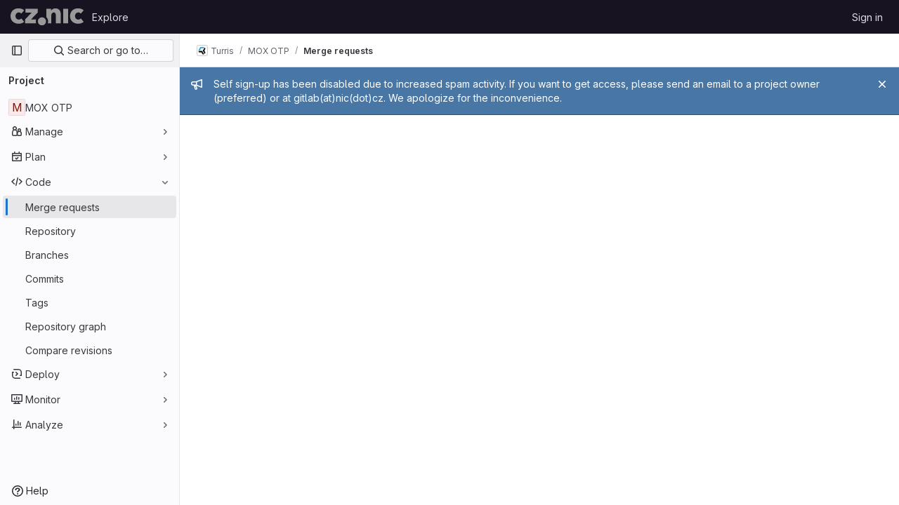

--- FILE ---
content_type: text/javascript; charset=utf-8
request_url: https://gitlab.nic.cz/assets/webpack/commons-pages.projects-pages.projects.activity-pages.projects.alert_management.details-pages.project-2e472f70.08214ed0.chunk.js
body_size: 4466
content:
(this.webpackJsonp=this.webpackJsonp||[]).push([[2],{CX32:function(e,t,i){"use strict";i.d(t,"a",(function(){return r}));var o=i("3twG"),n=i("yQ8t"),s=i("d08M");class r{constructor(e){e.addAll([[s.p,function(){return Object(n.a)(".shortcuts-project")}],[s.g,function(){return Object(n.a)(".shortcuts-project-activity")}],[s.r,function(){return Object(n.a)(".shortcuts-deployments-releases")}],[s.j,function(){return Object(n.a)(".shortcuts-tree")}],[s.h,function(){return Object(n.a)(".shortcuts-commits")}],[s.q,function(){return Object(n.a)(".shortcuts-pipelines")}],[s.m,function(){return Object(n.a)(".shortcuts-builds")}],[s.t,function(){return Object(n.a)(".shortcuts-network")}],[s.s,function(){return Object(n.a)(".shortcuts-repository-charts")}],[s.k,function(){return Object(n.a)(".shortcuts-issues")}],[s.l,function(){return Object(n.a)(".shortcuts-issue-boards")}],[s.o,function(){return Object(n.a)(".shortcuts-merge_requests")}],[s.w,function(){return Object(n.a)(".shortcuts-wiki")}],[s.u,function(){return Object(n.a)(".shortcuts-snippets")}],[s.n,function(){return Object(n.a)(".shortcuts-kubernetes")}],[s.i,function(){return Object(n.a)(".shortcuts-environments")}],[s.fb,function(){return Object(n.b)(".shortcuts-compare")}],[s.v,r.navigateToWebIDE],[s.cb,function(){return Object(n.a)(".shortcuts-new-issue")}]])}static navigateToWebIDE(){var e,t,i;const n=Object(o.h)({sourceProjectFullPath:null===(e=window.gl.mrWidgetData)||void 0===e?void 0:e.source_project_full_path,targetProjectFullPath:null===(t=window.gl.mrWidgetData)||void 0===t?void 0:t.target_project_full_path,iid:null===(i=window.gl.mrWidgetData)||void 0===i?void 0:i.iid});n&&Object(o.R)(n,!0)}}},bGfL:function(e,t,i){"use strict";i.d(t,"a",(function(){return o}));i("ZzK0"),i("z6RN"),i("BzOf");function o(e=".js-read-more-trigger"){const t=document.querySelectorAll(e);t&&t.forEach((function(e){const t=e.previousElementSibling;if(t){if(Object.hasOwn(e.parentNode.dataset,"readMoreHeight")){const i=e.parentNode,o=Number(i.dataset.readMoreHeight),n=i.querySelector(".read-more-content");if(window.location.hash){const i=window.location.href.split("#")[1],o=n.querySelector("#user-content-"+i);if(o)return t.classList.add("is-expanded"),e.remove(),void window.addEventListener("load",(function(){o.click()}))}if(n&&i.style.setProperty("--read-more-height",o+"px"),o>n.clientHeight)return n.classList.remove("read-more-content--has-scrim"),void e.remove();e.classList.remove("gl-hidden")}e.addEventListener("click",(function(){t.classList.add("is-expanded"),e.remove()}),{once:!0})}}))}},d08M:function(e,t,i){"use strict";i.d(t,"vb",(function(){return d})),i.d(t,"A",(function(){return u})),i.d(t,"x",(function(){return a})),i.d(t,"e",(function(){return l})),i.d(t,"f",(function(){return f})),i.d(t,"C",(function(){return b})),i.d(t,"rb",(function(){return p})),i.d(t,"d",(function(){return g})),i.d(t,"y",(function(){return j})),i.d(t,"z",(function(){return m})),i.d(t,"B",(function(){return h})),i.d(t,"D",(function(){return y})),i.d(t,"xb",(function(){return O})),i.d(t,"E",(function(){return v})),i.d(t,"yb",(function(){return K})),i.d(t,"ub",(function(){return w})),i.d(t,"a",(function(){return k})),i.d(t,"P",(function(){return T})),i.d(t,"tb",(function(){return S})),i.d(t,"Q",(function(){return G})),i.d(t,"F",(function(){return R})),i.d(t,"db",(function(){return x})),i.d(t,"c",(function(){return q})),i.d(t,"wb",(function(){return C})),i.d(t,"b",(function(){return E})),i.d(t,"mb",(function(){return _})),i.d(t,"nb",(function(){return P})),i.d(t,"pb",(function(){return z})),i.d(t,"lb",(function(){return I})),i.d(t,"ob",(function(){return L})),i.d(t,"kb",(function(){return M})),i.d(t,"p",(function(){return N})),i.d(t,"g",(function(){return W})),i.d(t,"r",(function(){return B})),i.d(t,"j",(function(){return A})),i.d(t,"sb",(function(){return Y})),i.d(t,"h",(function(){return J})),i.d(t,"t",(function(){return U})),i.d(t,"s",(function(){return H})),i.d(t,"k",(function(){return X})),i.d(t,"cb",(function(){return Q})),i.d(t,"l",(function(){return V})),i.d(t,"o",(function(){return Z})),i.d(t,"q",(function(){return $})),i.d(t,"m",(function(){return ee})),i.d(t,"i",(function(){return te})),i.d(t,"n",(function(){return ie})),i.d(t,"u",(function(){return oe})),i.d(t,"w",(function(){return ne})),i.d(t,"v",(function(){return se})),i.d(t,"ib",(function(){return re})),i.d(t,"hb",(function(){return ce})),i.d(t,"jb",(function(){return de})),i.d(t,"eb",(function(){return ue})),i.d(t,"gb",(function(){return ae})),i.d(t,"fb",(function(){return le})),i.d(t,"H",(function(){return fe})),i.d(t,"J",(function(){return be})),i.d(t,"G",(function(){return pe})),i.d(t,"I",(function(){return ge})),i.d(t,"L",(function(){return je})),i.d(t,"M",(function(){return me})),i.d(t,"X",(function(){return he})),i.d(t,"Z",(function(){return ye})),i.d(t,"W",(function(){return Oe})),i.d(t,"bb",(function(){return ve})),i.d(t,"Y",(function(){return ke})),i.d(t,"ab",(function(){return Te})),i.d(t,"U",(function(){return Se})),i.d(t,"V",(function(){return Ge})),i.d(t,"R",(function(){return Re})),i.d(t,"S",(function(){return xe})),i.d(t,"T",(function(){return qe})),i.d(t,"N",(function(){return Ce})),i.d(t,"O",(function(){return De})),i.d(t,"K",(function(){return Fe})),i.d(t,"qb",(function(){return Ee})),i.d(t,"zb",(function(){return ze})),i.d(t,"Ab",(function(){return Ie}));var o=i("htNe"),n=i.n(o),s=(i("byxs"),i("n7CP")),r=i("/lV4");const c=n()((function(){let e={};if(s.a.canUseLocalStorage())try{e=JSON.parse(localStorage.getItem("gl-keyboard-shortcuts-customizations")||"{}")}catch(e){}return e})),d={id:"globalShortcuts.toggleKeyboardShortcutsDialog",description:Object(r.a)("Toggle keyboard shortcuts help dialog"),defaultKeys:["?"]},u={id:"globalShortcuts.goToYourProjects",description:Object(r.a)("Go to your projects"),defaultKeys:["shift+p"]},a={id:"globalShortcuts.goToYourGroups",description:Object(r.a)("Go to your groups"),defaultKeys:["shift+g"]},l={id:"globalShortcuts.goToActivityFeed",description:Object(r.a)("Go to the activity feed"),defaultKeys:["shift+a"]},f={id:"globalShortcuts.goToMilestoneList",description:Object(r.a)("Go to the milestone list"),defaultKeys:["shift+l"]},b={id:"globalShortcuts.goToYourSnippets",description:Object(r.a)("Go to your snippets"),defaultKeys:["shift+s"]},p={id:"globalShortcuts.startSearch",description:Object(r.a)("Start search"),defaultKeys:["s","/"]},g={id:"globalShortcuts.focusFilterBar",description:Object(r.a)("Focus filter bar"),defaultKeys:["f"]},j={id:"globalShortcuts.goToYourIssues",description:Object(r.a)("Go to your issues"),defaultKeys:["shift+i"]},m={id:"globalShortcuts.goToYourMergeRequests",description:Object(r.a)("Go to your merge requests"),defaultKeys:["shift+m"]},h={id:"globalShortcuts.goToYourReviewRequests",description:Object(r.a)("Go to your review requests"),defaultKeys:["shift+r"]},y={id:"globalShortcuts.goToYourTodoList",description:Object(r.a)("Go to your To-Do List"),defaultKeys:["shift+t"]},O={id:"globalShortcuts.togglePerformanceBar",description:Object(r.a)("Toggle the Performance Bar"),defaultKeys:["p b"]},v={id:"globalShortcuts.hideAppearingContent",description:Object(r.a)("Hide tooltips or popovers"),defaultKeys:["esc"]},K={id:"globalShortcuts.toggleSuperSidebar",description:Object(r.a)("Toggle the navigation sidebar"),defaultKeys:["mod+\\"]},w={id:"globalShortcuts.toggleCanary",description:Object(r.a)("Toggle GitLab Next"),defaultKeys:["g x"]},k={id:"editing.boldText",description:Object(r.a)("Bold text"),defaultKeys:["mod+b"],customizable:!1},T={id:"editing.italicText",description:Object(r.a)("Italic text"),defaultKeys:["mod+i"],customizable:!1},S={id:"editing.strikethroughText",description:Object(r.a)("Strikethrough text"),defaultKeys:["mod+shift+x"],customizable:!1},G={id:"editing.linkText",description:Object(r.a)("Link text"),defaultKeys:["mod+k"],customizable:!1},R={id:"editing.indentLine",description:Object(r.a)("Indent line"),defaultKeys:["mod+]"],customizable:!1},x={id:"editing.outdentLine",description:Object(r.a)("Outdent line"),defaultKeys:["mod+["],customizable:!1},q={id:"editing.findAndReplace",description:Object(r.g)("MarkdownEditor|Find and replace"),defaultKeys:["mod+f"],customizable:!1},C={id:"editing.toggleMarkdownPreview",description:Object(r.a)("Toggle Markdown preview"),defaultKeys:["ctrl+shift+p","command+shift+p"]},D={id:"editing.editRecentComment",description:Object(r.a)("Edit your most recent comment in a thread (from an empty textarea)"),defaultKeys:["up"]},F={id:"globalShortcuts.saveChanges",description:Object(r.a)("Submit/save changes"),defaultKeys:["mod+enter"]},E={id:"wiki.editWikiPage",description:Object(r.a)("Edit wiki page"),defaultKeys:["e"]},_={id:"repositoryGraph.scrollLeft",description:Object(r.a)("Scroll left"),defaultKeys:["left","h"]},P={id:"repositoryGraph.scrollRight",description:Object(r.a)("Scroll right"),defaultKeys:["right","l"]},z={id:"repositoryGraph.scrollUp",description:Object(r.a)("Scroll up"),defaultKeys:["up","k"]},I={id:"repositoryGraph.scrollDown",description:Object(r.a)("Scroll down"),defaultKeys:["down","j"]},L={id:"repositoryGraph.scrollToTop",description:Object(r.a)("Scroll to top"),defaultKeys:["shift+up","shift+k"]},M={id:"repositoryGraph.scrollToBottom",description:Object(r.a)("Scroll to bottom"),defaultKeys:["shift+down","shift+j"]},N={id:"project.goToOverview",description:Object(r.a)("Go to the project's overview page"),defaultKeys:["g o"]},W={id:"project.goToActivityFeed",description:Object(r.a)("Go to the project's activity feed"),defaultKeys:["g v"]},B={id:"project.goToReleases",description:Object(r.a)("Go to releases"),defaultKeys:["g r"]},A={id:"project.goToFiles",description:Object(r.a)("Go to files"),defaultKeys:["g f"]},Y={id:"project.startSearchFile",description:Object(r.a)("Go to find file"),defaultKeys:["t"]},J={id:"project.goToCommits",description:Object(r.a)("Go to commits"),defaultKeys:["g c"]},U={id:"project.goToRepoGraph",description:Object(r.a)("Go to repository graph"),defaultKeys:["g n"]},H={id:"project.goToRepoCharts",description:Object(r.a)("Go to repository charts"),defaultKeys:["g d"]},X={id:"project.goToIssues",description:Object(r.a)("Go to issues"),defaultKeys:["g i"]},Q={id:"project.newIssue",description:Object(r.a)("New issue"),defaultKeys:["i"]},V={id:"project.goToIssueBoards",description:Object(r.a)("Go to issue boards"),defaultKeys:["g b"]},Z={id:"project.goToMergeRequests",description:Object(r.a)("Go to merge requests"),defaultKeys:["g m"]},$={id:"project.goToPipelines",description:Object(r.a)("Go to pipelines"),defaultKeys:["g p"]},ee={id:"project.goToJobs",description:Object(r.a)("Go to jobs"),defaultKeys:["g j"]},te={id:"project.goToEnvironments",description:Object(r.a)("Go to environments"),defaultKeys:["g e"]},ie={id:"project.goToKubernetes",description:Object(r.a)("Go to kubernetes"),defaultKeys:["g k"]},oe={id:"project.goToSnippets",description:Object(r.a)("Go to snippets"),defaultKeys:["g s"]},ne={id:"project.goToWiki",description:Object(r.a)("Go to wiki"),defaultKeys:["g w"]},se={id:"project.goToWebIDE",description:Object(r.a)("Open in Web IDE"),defaultKeys:["."]},re={id:"projectFiles.moveSelectionUp",description:Object(r.a)("Move selection up"),defaultKeys:["up"]},ce={id:"projectFiles.moveSelectionDown",description:Object(r.a)("Move selection down"),defaultKeys:["down"]},de={id:"projectFiles.openSelection",description:Object(r.a)("Open Selection"),defaultKeys:["enter"]},ue={id:"projectFiles.goBack",description:Object(r.a)("Go back (while searching for files)"),defaultKeys:["esc"]},ae={id:"projectFiles.goToFilePermalink",description:Object(r.a)("Go to file permalink (while viewing a file)"),defaultKeys:["y"]},le={id:"projectFiles.goToCompare",description:Object(r.a)("Compare Branches"),defaultKeys:["shift+c"]},fe={id:"issuables.commentReply",description:Object(r.a)("Comment/Reply (quoting selected text)"),defaultKeys:["r"]},be={id:"issuables.editDescription",description:Object(r.a)("Edit description"),defaultKeys:["e"]},pe={id:"issuables.changeLabel",description:Object(r.a)("Change label"),defaultKeys:["l"]},ge={id:"issuables.copyIssuableRef",description:Object(r.a)("Copy reference"),defaultKeys:["c r"]},je={id:"issuesMRs.changeAssignee",description:Object(r.a)("Change assignee"),defaultKeys:["a"]},me={id:"issuesMRs.changeMilestone",description:Object(r.a)("Change milestone"),defaultKeys:["m"]},he={id:"mergeRequests.nextFileInDiff",description:Object(r.a)("Next file in diff"),defaultKeys:["]","j"]},ye={id:"mergeRequests.previousFileInDiff",description:Object(r.a)("Previous file in diff"),defaultKeys:["[","k"]},Oe={id:"mergeRequests.goToFile",description:Object(r.a)("Go to file"),defaultKeys:["mod+p","t"],customizable:!1},ve={id:"mergeRequests.toggleFileBrowser",description:Object(r.a)("Toggle file browser"),defaultKeys:["f"],customizable:!1},Ke={id:"mergeRequests.addToReview",description:Object(r.a)("Add your comment to a review"),defaultKeys:["mod+enter"],customizable:!1},we={id:"mergeRequests.addCommentNow",description:Object(r.a)("Publish your comment immediately"),defaultKeys:["shift+mod+enter"],customizable:!1},ke={id:"mergeRequests.nextUnresolvedDiscussion",description:Object(r.a)("Next unresolved thread"),defaultKeys:["n"]},Te={id:"mergeRequests.previousUnresolvedDiscussion",description:Object(r.a)("Previous unresolved thread"),defaultKeys:["p"]},Se={id:"mergeRequests.copySourceBranchName",description:Object(r.a)("Copy source branch name"),defaultKeys:["b"]},Ge={id:"mergeRequests.expandAllFiles",description:Object(r.a)("Expand all files"),defaultKeys:[";"]},Re={id:"mergeRequests.collapseAllFiles",description:Object(r.a)("Collapse all files"),defaultKeys:["shift+;"]},xe={id:"mergeRequestCommits.nextCommit",description:Object(r.a)("Next commit"),defaultKeys:["c"]},qe={id:"mergeRequestCommits.previousCommit",description:Object(r.a)("Previous commit"),defaultKeys:["x"]},Ce={id:"issues.nextDesign",description:Object(r.a)("Next design"),defaultKeys:["right"]},De={id:"issues.previousDesign",description:Object(r.a)("Previous design"),defaultKeys:["left"]},Fe={id:"issues.closeDesign",description:Object(r.a)("Close design"),defaultKeys:["esc"]},Ee={id:"sidebar.closeWidget",description:Object(r.a)("Close sidebar widget"),defaultKeys:["esc"]},_e={id:"webIDE.goToFile",description:Object(r.a)("Go to file"),defaultKeys:["mod+p","t"],customizable:!1},Pe={id:"webIDE.commit",description:Object(r.a)("Commit (when editing commit message)"),defaultKeys:["mod+enter"],customizable:!1},ze=[{id:"globalShortcuts",name:Object(r.a)("Global Shortcuts"),keybindings:[d,u,a,l,f,b,p,g,j,m,h,y,O,v,K]},{id:"editing",name:Object(r.a)("Editing"),keybindings:[k,T,S,G,C,q,D,F]},{id:"wiki",name:Object(r.a)("Wiki"),keybindings:[E]},{id:"repositoryGraph",name:Object(r.a)("Repository Graph"),keybindings:[_,P,z,I,L,M]},{id:"project",name:Object(r.a)("Project"),keybindings:[N,W,B,A,Y,J,U,H,X,Q,V,Z,$,ee,te,ie,oe,ne,se]},{id:"projectFiles",name:Object(r.a)("Project Files"),keybindings:[re,ce,de,ue,ae,le]},{id:"issuables",name:Object(r.a)("Epics, issues, and merge requests"),keybindings:[fe,be,pe,ge]},{id:"issuesMRs",name:Object(r.a)("Issues and merge requests"),keybindings:[je,me]},{id:"mergeRequests",name:Object(r.a)("Merge requests"),keybindings:[he,ye,Oe,ke,Te,Se,ve,Ke,we]},{id:"mergeRequestCommits",name:Object(r.a)("Merge request commits"),keybindings:[xe,qe]},{id:"issues",name:Object(r.a)("Issues"),keybindings:[Ce,De,Fe]},{id:"webIDE",name:Object(r.a)("Legacy Web IDE"),keybindings:[_e,Pe]},{id:"misc",name:Object(r.a)("Miscellaneous"),keybindings:[w]}],Ie=function(e){return function({customizable:e}){return Boolean(null==e||e)}(e)&&c()[e.id]||e.defaultKeys}},gjpc:function(e,t,i){"use strict";i.r(t);var o=i("Erny"),n=i("CX32"),s=i("bGfL"),r=i("EmJ/"),c=i.n(r),d=i("NmEs"),u=i("vodr");new class{constructor(){Object(u.a)(),c()(".js-hide-no-ssh-message").on("click",(function(e){return Object(d.O)("hide_no_ssh_message","false"),c()(this).parents(".js-no-ssh-key-message").remove(),e.preventDefault()})),c()(".js-hide-no-password-message").on("click",(function(e){return Object(d.O)("hide_no_password_message","false"),c()(this).parents(".js-no-password-message").remove(),e.preventDefault()})),c()(".hide-auto-devops-implicitly-enabled-banner").on("click",(function(e){const t="hide_auto_devops_implicitly_enabled_banner_"+c()(this).data("project-id");return Object(d.O)(t,"false"),c()(this).parents(".auto-devops-implicitly-enabled-banner").remove(),e.preventDefault()})),c()(".hide-mobile-devops-promo").on("click",(function(e){const t="hide_mobile_devops_promo_"+c()(this).data("project-id");return Object(d.O)(t,"false"),c()(this).parents("#mobile-devops-promo-banner").remove(),e.preventDefault()}))}static changeProject(e){return window.location=e}},Object(o.a)(n.a),Object(s.a)()},vodr:function(e,t,i){"use strict";i.d(t,"a",(function(){return s}));i("B++/"),i("z6RN"),i("47t/");var o=i("EmJ/"),n=i.n(o);function s(){const e=n()("ul.clone-options-dropdown");if(e.length){const t=n()("#clone_url"),i=n()(".js-git-clone-holder .js-clone-dropdown-label"),o=document.querySelector(".js-mobile-git-clone .js-clone-dropdown-label"),s=i.text().trim();s.length>0&&n()(`a:contains('${s}')`,e).addClass("is-active"),n()(".js-clone-links a",e).on("click",(function(i){const s=n()(i.currentTarget),r=s.attr("href");if(r&&(r.startsWith("vscode://")||r.startsWith("xcode://")||r.startsWith("jetbrains://")))return;i.preventDefault();const c=s.data("cloneType");n()(".is-active",e).removeClass("is-active"),n()(`a[data-clone-type="${c}"]`).each((function(){const e=n()(this),t=e.find(".dropdown-menu-inner-title").text(),i=e.closest(".js-git-clone-holder, .js-mobile-git-clone").find(".js-clone-dropdown-label");e.toggleClass("is-active"),i.text(t)})),o?o.dataset.clipboardText=r:t.val(r),n()(".js-git-empty .js-clone").text(r)}))}}}}]);
//# sourceMappingURL=commons-pages.projects-pages.projects.activity-pages.projects.alert_management.details-pages.project-2e472f70.08214ed0.chunk.js.map